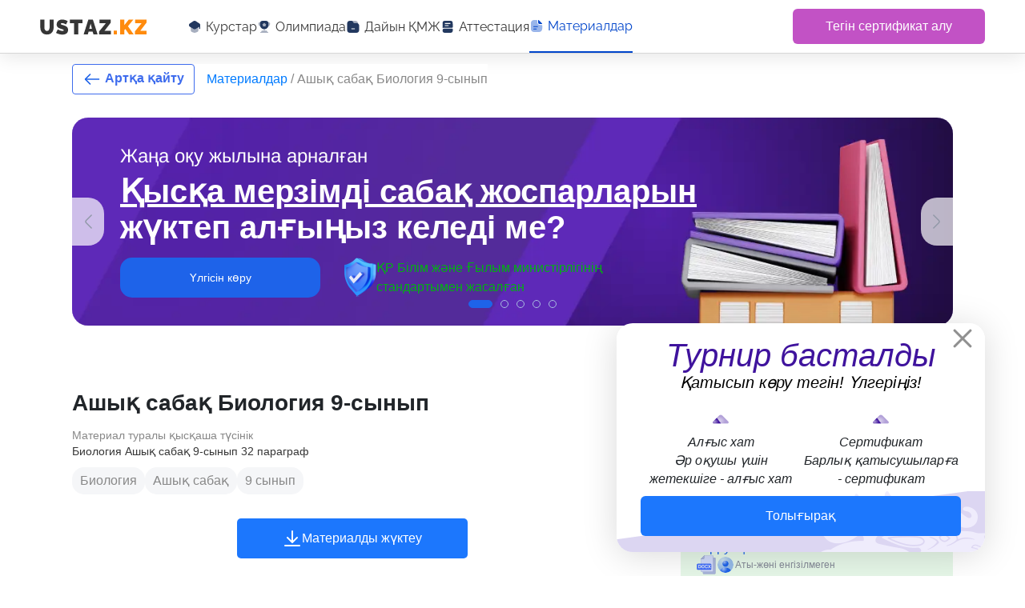

--- FILE ---
content_type: image/svg+xml
request_url: https://ustaz.kz/_nuxt/img/logo.69ce6d3.svg
body_size: 1424
content:
<svg width="134" height="20" viewBox="0 0 134 20" fill="none" xmlns="http://www.w3.org/2000/svg">
<path d="M8.646 19.156C7.17267 19.156 5.90733 18.9133 4.85 18.428C3.79267 17.9427 2.926 17.2753 2.25 16.426C1.59133 15.5767 1.106 14.606 0.794 13.514C0.482 12.4047 0.326 11.2433 0.326 10.03V0.539999H5.396V10.03C5.396 10.6367 5.45667 11.2173 5.578 11.772C5.69933 12.3267 5.89 12.8207 6.15 13.254C6.41 13.6873 6.73933 14.034 7.138 14.294C7.554 14.5367 8.05667 14.658 8.646 14.658C9.25267 14.658 9.764 14.5367 10.18 14.294C10.596 14.034 10.9253 13.6873 11.168 13.254C11.428 12.8033 11.6187 12.3007 11.74 11.746C11.8613 11.1913 11.922 10.6193 11.922 10.03V0.539999H16.992V10.03C16.992 11.3127 16.8187 12.5087 16.472 13.618C16.1427 14.7273 15.64 15.698 14.964 16.53C14.288 17.362 13.4213 18.012 12.364 18.48C11.324 18.9307 10.0847 19.156 8.646 19.156ZM32.3883 6.572C32.3883 6.572 32.2409 6.48533 31.9463 6.312C31.6516 6.13867 31.2616 5.948 30.7763 5.74C30.2909 5.51467 29.7623 5.31533 29.1903 5.142C28.6183 4.96867 28.0549 4.882 27.5003 4.882C27.0669 4.882 26.7116 4.95133 26.4343 5.09C26.1569 5.22867 26.0183 5.46267 26.0183 5.792C26.0183 6.104 26.1569 6.35533 26.4343 6.546C26.7116 6.73667 27.1016 6.91 27.6043 7.066C28.1243 7.222 28.7396 7.41267 29.4503 7.638C30.5943 7.98467 31.5823 8.38333 32.4143 8.834C33.2463 9.28467 33.8876 9.86533 34.3383 10.576C34.7889 11.2693 35.0143 12.1967 35.0143 13.358C35.0143 14.4673 34.8149 15.4033 34.4163 16.166C34.0176 16.9113 33.4803 17.5093 32.8043 17.96C32.1283 18.4107 31.3743 18.74 30.5423 18.948C29.7103 19.1387 28.8609 19.234 27.9943 19.234C27.1103 19.234 26.1829 19.1473 25.2123 18.974C24.2589 18.7833 23.3316 18.532 22.4303 18.22C21.5289 17.8907 20.7056 17.5093 19.9603 17.076L22.1443 12.63C22.1443 12.63 22.3176 12.734 22.6643 12.942C23.0109 13.15 23.4703 13.384 24.0423 13.644C24.6143 13.904 25.2469 14.138 25.9403 14.346C26.6509 14.554 27.3616 14.658 28.0723 14.658C28.6269 14.658 29.0083 14.5887 29.2163 14.45C29.4416 14.294 29.5543 14.0947 29.5543 13.852C29.5543 13.488 29.3636 13.2107 28.9823 13.02C28.6009 12.812 28.0983 12.6213 27.4743 12.448C26.8676 12.2573 26.1916 12.0407 25.4463 11.798C24.3716 11.434 23.4876 11.0267 22.7943 10.576C22.1009 10.108 21.5896 9.562 21.2603 8.938C20.9309 8.29667 20.7663 7.52533 20.7663 6.624C20.7663 5.25467 21.0869 4.11067 21.7283 3.192C22.3696 2.27333 23.2103 1.58 24.2503 1.112C25.3076 0.626666 26.4429 0.383999 27.6563 0.383999C28.5576 0.383999 29.4243 0.496666 30.2563 0.722C31.1056 0.929999 31.8943 1.19 32.6223 1.502C33.3676 1.814 34.0176 2.10867 34.5723 2.386L32.3883 6.572ZM52.9331 4.96H47.6291V19H42.5591V4.96H37.2291V0.539999H52.9331V4.96ZM60.3438 0.539999H66.0118L71.8878 19H66.7398L65.6218 15.386H60.7078L59.6158 19H54.4418L60.3438 0.539999ZM64.8158 12.006L63.1778 5.506L61.4618 12.006H64.8158ZM73.8375 15.23L82.2095 4.96H74.2275V0.539999H88.3195V4.31L80.4675 14.58H88.4755V19H73.8375V15.23Z" fill="#363636"/>
<path d="M91.9094 19V14.216H95.9134V19H91.9094ZM100.097 19V0.539999H105.167V7.56L110.783 0.539999H116.503L109.795 8.808L116.971 19H111.147L106.571 12.214L105.167 13.67V19H100.097ZM118.464 15.23L126.836 4.96H118.854V0.539999H132.946V4.31L125.094 14.58H133.102V19H118.464V15.23Z" fill="#FF8B0D"/>
</svg>


--- FILE ---
content_type: image/svg+xml
request_url: https://ustaz.kz/_nuxt/img/message-question-yellow.b128f5e.svg
body_size: 381
content:
<svg width="24" height="24" viewBox="0 0 24 24" fill="none" xmlns="http://www.w3.org/2000/svg">
<path opacity="0.4" d="M17 18.4299H13L8.54999 21.39C7.88999 21.83 7 21.3599 7 20.5599V18.4299C4 18.4299 2 16.4299 2 13.4299V7.42993C2 4.42993 4 2.42993 7 2.42993H17C20 2.42993 22 4.42993 22 7.42993V13.4299C22 16.4299 20 18.4299 17 18.4299Z" fill="#FF8B0D"/>
<path d="M11.9998 12.1099C11.5898 12.1099 11.2498 11.7699 11.2498 11.3599V11.1499C11.2498 9.9899 12.0998 9.41989 12.4198 9.19989C12.7898 8.94989 12.9098 8.7799 12.9098 8.5199C12.9098 8.0199 12.4998 7.60986 11.9998 7.60986C11.4998 7.60986 11.0898 8.0199 11.0898 8.5199C11.0898 8.9299 10.7498 9.2699 10.3398 9.2699C9.92984 9.2699 9.58984 8.9299 9.58984 8.5199C9.58984 7.1899 10.6698 6.10986 11.9998 6.10986C13.3298 6.10986 14.4098 7.1899 14.4098 8.5199C14.4098 9.6599 13.5698 10.2299 13.2598 10.4399C12.8698 10.6999 12.7498 10.8699 12.7498 11.1499V11.3599C12.7498 11.7799 12.4098 12.1099 11.9998 12.1099Z" fill="#FF8B0D"/>
<path d="M12 14.6001C11.58 14.6001 11.25 14.2601 11.25 13.8501C11.25 13.4401 11.59 13.1001 12 13.1001C12.41 13.1001 12.75 13.4401 12.75 13.8501C12.75 14.2601 12.42 14.6001 12 14.6001Z" fill="#FF8B0D"/>
</svg>


--- FILE ---
content_type: application/javascript; charset=UTF-8
request_url: https://ustaz.kz/_nuxt/d8f8ff2.js
body_size: 1577
content:
(window.webpackJsonp=window.webpackJsonp||[]).push([[91],{1052:function(t,n,c){var content=c(1191);content.__esModule&&(content=content.default),"string"==typeof content&&(content=[[t.i,content,""]]),content.locals&&(t.exports=content.locals);(0,c(20).default)("66da8249",content,!0,{sourceMap:!1})},1190:function(t,n,c){"use strict";c(1052)},1191:function(t,n,c){var o=c(19)((function(i){return i[1]}));o.push([t.i,".mobileNav[data-v-35d6cc33]{background:#fff;bottom:0;position:fixed;z-index:10}.sany[data-v-35d6cc33]{background:red;border-radius:50%;color:#fff;font-size:14px;font-weight:400;padding:0 5px;position:absolute;right:-8px;top:-7px}.san[data-v-35d6cc33]{position:relative}.navs[data-v-35d6cc33]{display:grid;grid-template-columns:1fr 1fr 1fr 1fr;width:100%;grid-gap:1px;background:#e2e8f4;gap:1px}.nav-item[data-v-35d6cc33]{background:#fff;border-radius:0;display:flex;flex-direction:column;font-size:12px;height:70px;line-height:17.09px;margin-top:2px}@media (min-width:768px){.mobileNav[data-v-35d6cc33]{display:none}}.popupmenu[data-v-35d6cc33]{align-items:center;background:rgba(0,0,0,.6);display:flex;flex-direction:column;height:100%;justify-content:center;left:0;position:fixed;top:0;width:100%;z-index:20}.popupmenu .popup[data-v-35d6cc33]{background:#fff;border-radius:10px;box-shadow:0 10px 30px 0 rgba(0,0,0,.149);overflow:hidden;position:relative;width:90%}.popupmenu .popup .head[data-v-35d6cc33]{background:#f5f6f8;background:var(--Background,#f5f6f8);box-shadow:0 5px 10px 0 rgba(0,0,0,.102);padding:15px 20px}.popupmenu .popup .head .logo[data-v-35d6cc33]{width:135px}.popupmenu .popup .head .close[data-v-35d6cc33]{position:absolute;right:15px;top:15px;width:24px}.popupmenu .popup .menu[data-v-35d6cc33]{margin:25px 30px 35px}.popupmenu .popup .menu a[data-v-35d6cc33]{color:#363636;font-family:Raleway;font-size:20px}.popupmenu .popup .menu a img[data-v-35d6cc33]{margin-right:5px;width:24px}.popupmenu .popup .menu .solid[data-v-35d6cc33]{background:#d9d9d9;height:1px;margin:20px 0;width:100%}",""]),o.locals={},t.exports=o},1332:function(t,n,c){"use strict";c.r(n);var o=[function(){var t=this._self._c;return t("a",{staticClass:"btn nav-item aj-c fd-c",attrs:{href:"https://ust.kz/assistant"}},[t("img",{attrs:{src:c(407),alt:""}}),this._v("\n            ЖИ көмекші\n        ")])},function(){var t=this._self._c;return t("a",{staticClass:"btn nav-item aj-c fd-c",attrs:{href:"https://ust.kz/qmg"}},[t("img",{attrs:{src:c(396),alt:""}}),this._v("\n            Дайын ҚМЖ\n        ")])},function(){var t=this,n=t._self._c;return n("div",{staticClass:"menu"},[n("a",{staticClass:"li d-f a-c",attrs:{href:"https://ust.kz/kurs"}},[n("img",{attrs:{src:c(192),alt:""}}),t._v("\n                    Курстар\n                ")]),t._v(" "),n("div",{staticClass:"solid"}),t._v(" "),n("a",{staticClass:"li d-f a-c",attrs:{href:"https://ust.kz/olimpiada"}},[n("img",{attrs:{src:c(193),alt:""}}),t._v("\n                    Олимпиада\n                ")]),t._v(" "),n("div",{staticClass:"solid"}),t._v(" "),n("a",{staticClass:"li d-f a-c",attrs:{href:"https://ust.kz/qmg"}},[n("img",{attrs:{src:c(194),alt:""}}),t._v("\n                    Дайын ҚМЖ\n                ")]),t._v(" "),n("div",{staticClass:"solid"}),t._v(" "),n("a",{staticClass:"li d-f a-c",attrs:{href:"https://ust.kz/attestation"}},[n("img",{attrs:{src:c(395),alt:""}}),t._v("\n                    Аттестация\n                ")]),t._v(" "),n("div",{staticClass:"solid"}),t._v(" "),n("a",{staticClass:"li active d-f a-c",attrs:{href:"#"}},[n("img",{attrs:{src:c(195),alt:""}}),t._v("\n                    Материалдар\n                ")])])}],e=new(c(8).default),d={data:function(){return{habarlama:{},count:0,count_status:!1,counts:0,menuPopup:!1}},created:function(){var t=this;e.$on("update-count",(function(n){t.count=n,t.count_status=!0}))},beforeDestroy:function(){e.$off("update-count")},methods:{menu:function(){this.menuPopup=!this.menuPopup},exitpopup:function(){this.menuPopup=!1}},mounted:function(){}},r=(c(1190),c(13)),component=Object(r.a)(d,(function(){var t=this,n=t._self._c;return n("div",{staticClass:"mobileNav d-f j-c w-100"},[n("div",{staticClass:"navs"},[n("button",{staticClass:"btn nav-item aj-c fd-c",on:{click:function(n){return t.menu()}}},[n("img",{attrs:{src:c(408),alt:""}}),t._v("\n            Меню\n        ")]),t._v(" "),t._m(0),t._v(" "),n("a",{staticClass:"btn nav-item aj-c fd-c",attrs:{href:"https://ust.kz/habarlama"}},[n("div",{staticClass:"san"},[t.count>0?n("div",{staticClass:"sany"},[t._v(t._s(t.count>0?t.count:t.counts))]):t._e(),t._v(" "),t.counts>0&&0==t.count_status?n("div",{staticClass:"sany"},[t._v(t._s(t.counts))]):t._e(),t._v(" "),n("img",{attrs:{src:c(409),alt:""}})]),t._v("\n            Хабарлама\n        ")]),t._v(" "),t._m(1)]),t._v(" "),t.menuPopup?n("div",{staticClass:"popupmenu"},[n("div",{staticClass:"popup"},[n("div",{staticClass:"head"},[n("img",{staticClass:"logo",attrs:{src:c(397),alt:""}}),t._v(" "),n("img",{staticClass:"close",attrs:{src:c(417),alt:""},on:{click:function(n){return t.exitpopup()}}})]),t._v(" "),t._m(2)])]):t._e()])}),o,!1,null,"35d6cc33",null);n.default=component.exports}}]);

--- FILE ---
content_type: image/svg+xml
request_url: https://ustaz.kz/_nuxt/img/user-material.59402a5.svg
body_size: 571
content:
<svg width="20" height="20" viewBox="0 0 20 20" fill="none" xmlns="http://www.w3.org/2000/svg">
<g opacity="0.4">
<path d="M10 20C15.5228 20 20 15.5228 20 10C20 4.47715 15.5228 0 10 0C4.47715 0 0 4.47715 0 10C0 15.5228 4.47715 20 10 20Z" fill="#1E63E9"/>
<path d="M10 20C15.5228 20 20 15.5228 20 10C20 4.47715 15.5228 0 10 0C4.47715 0 0 4.47715 0 10C0 15.5228 4.47715 20 10 20Z" fill="url(#paint0_radial_62_41425)" fill-opacity="0.6"/>
</g>
<path d="M10 4.92969C7.93 4.92969 6.25 6.60969 6.25 8.67969C6.25 10.7097 7.84 12.3597 9.95 12.4197C9.98 12.4197 10.02 12.4197 10.04 12.4197C10.06 12.4197 10.09 12.4197 10.11 12.4197C10.12 12.4197 10.13 12.4197 10.13 12.4197C12.15 12.3497 13.74 10.7097 13.75 8.67969C13.75 6.60969 12.07 4.92969 10 4.92969Z" fill="#1E63E9"/>
<path d="M10 4.92969C7.93 4.92969 6.25 6.60969 6.25 8.67969C6.25 10.7097 7.84 12.3597 9.95 12.4197C9.98 12.4197 10.02 12.4197 10.04 12.4197C10.06 12.4197 10.09 12.4197 10.11 12.4197C10.12 12.4197 10.13 12.4197 10.13 12.4197C12.15 12.3497 13.74 10.7097 13.75 8.67969C13.75 6.60969 12.07 4.92969 10 4.92969Z" fill="url(#paint1_radial_62_41425)" fill-opacity="0.6"/>
<path d="M16.7788 17.3495C14.9988 18.9895 12.6188 19.9995 9.99875 19.9995C7.37875 19.9995 4.99875 18.9895 3.21875 17.3495C3.45875 16.4395 4.10875 15.6095 5.05875 14.9695C7.78875 13.1495 12.2288 13.1495 14.9388 14.9695C15.8988 15.6095 16.5388 16.4395 16.7788 17.3495Z" fill="#1E63E9"/>
<path d="M16.7788 17.3495C14.9988 18.9895 12.6188 19.9995 9.99875 19.9995C7.37875 19.9995 4.99875 18.9895 3.21875 17.3495C3.45875 16.4395 4.10875 15.6095 5.05875 14.9695C7.78875 13.1495 12.2288 13.1495 14.9388 14.9695C15.8988 15.6095 16.5388 16.4395 16.7788 17.3495Z" fill="url(#paint2_radial_62_41425)" fill-opacity="0.6"/>
<defs>
<radialGradient id="paint0_radial_62_41425" cx="0" cy="0" r="1" gradientUnits="userSpaceOnUse" gradientTransform="translate(6.39344 3.93443) rotate(55.9679) scale(15.2318)">
<stop stop-color="white"/>
<stop offset="0.697917" stop-color="white" stop-opacity="0"/>
<stop offset="1" stop-color="white" stop-opacity="0"/>
</radialGradient>
<radialGradient id="paint1_radial_62_41425" cx="0" cy="0" r="1" gradientUnits="userSpaceOnUse" gradientTransform="translate(8.64754 6.40313) rotate(55.9324) scale(5.70669 5.70953)">
<stop stop-color="white"/>
<stop offset="0.697917" stop-color="white" stop-opacity="0"/>
<stop offset="1" stop-color="white" stop-opacity="0"/>
</radialGradient>
<radialGradient id="paint2_radial_62_41425" cx="0" cy="0" r="1" gradientUnits="userSpaceOnUse" gradientTransform="translate(7.55351 14.8625) rotate(34.9282) scale(7.0495 7.13484)">
<stop stop-color="white"/>
<stop offset="0.697917" stop-color="white" stop-opacity="0"/>
<stop offset="1" stop-color="white" stop-opacity="0"/>
</radialGradient>
</defs>
</svg>


--- FILE ---
content_type: application/javascript; charset=UTF-8
request_url: https://ustaz.kz/_nuxt/7da1bea.js
body_size: 7393
content:
(window.webpackJsonp=window.webpackJsonp||[]).push([[161,54,60,61,72,87],{1354:function(t,e,n){"use strict";n.r(e);var r=n(26),o=(n(66),n(5),n(71),n(1130)),d=n(959),l=n(1034),c=n(868),f=n(1033),h=n(867),x=n(869),m=n(870),v=n(871),k={components:{others_slug:d.default,material_slug:o.default,header_kroshki:l.default,atest_reklama_banner2:c.default,banner_uzdik_material:f.default,banner_uzdik_material_right:h.default,material_reklama12:x.default,material_reklama13:m.default,full_banner:v.default},head:function(){return{title:this.headTitle,meta:[{hid:"description",name:"description",content:this.headDescription}],link:[{rel:"canonical",href:this.$store.state.appUrl+this.$route.path}]}},asyncData:function(t){return Object(r.a)(regeneratorRuntime.mark((function e(){var n,r,o,d;return regeneratorRuntime.wrap((function(e){for(;;)switch(e.prev=e.next){case 0:return n=t.$axios,r=t.params,o=t.error,t.store,"html"!=(d=r.title.split("."))[1]&&o({statusCode:404}),e.next=5,n.$get("/word/"+d[0]).then((function(t){if(404!=t.status){return"ppt"==t.material.raw||"pptx"==t.material.raw?"powerpoint":"word",{res:t,headTitle:t.material.title,headDescription:t.material.description}}o({statusCode:404})})).catch((function(t){o({statusCode:404})}));case 5:return e.abrupt("return",e.sent);case 6:case"end":return e.stop()}}),e)})))()},data:function(){return{uzdik_materials:[],uzdik_materials_right:[],reklama_rand:0}},methods:{getUzdik:function(){var t=this;this.$axios.$get("/uzdik",{}).then((function(e){t.uzdik_materials=e.UzdikMaterial})).catch((function(t){console.log(t)}))},getUzdik_right:function(){var t=this;this.$axios.$get("/uzdik_right",{}).then((function(e){t.uzdik_materials_right=e.UzdikMaterial})).catch((function(t){console.log(t)}))}},mounted:function(){this.getUzdik(),this.getUzdik_right()}},_=n(13),component=Object(_.a)(k,(function(){var t=this,e=t._self._c;return e("div",[e("full_banner",{staticStyle:{"margin-top":"80px"}}),t._v(" "),e("div",{staticClass:"main-wrap"},[e("div",{staticClass:"left"},[e("material_slug",{attrs:{res:t.res}})],1),t._v(" "),e("div",{staticClass:"right"},[e("banner_uzdik_material_right",{attrs:{materialUzdik:t.uzdik_materials_right}}),t._v(" "),e("others_slug")],1)])],1)}),[],!1,null,"8cb5ccb6",null);e.default=component.exports},712:function(t,e,n){var content=n(728);content.__esModule&&(content=content.default),"string"==typeof content&&(content=[[t.i,content,""]]),content.locals&&(t.exports=content.locals);(0,n(20).default)("dfb8ccbc",content,!0,{sourceMap:!1})},727:function(t,e,n){"use strict";n(712)},728:function(t,e,n){var r=n(19),o=n(52),d=n(321),l=r((function(i){return i[1]})),c=o(d);l.push([t.i,".banner[data-v-c448203a]{background:url("+c+");background-position:bottom;background-size:cover;border-radius:20px;color:#172856;line-height:normal;margin:0 10px;max-width:320px;padding:20px 15px 25px;width:100%}@media (max-width:500px){.banner[data-v-c448203a]{margin:0 0 50px;max-width:100%}}.banner .matin[data-v-c448203a]{margin-bottom:15px}.banner .matin .head[data-v-c448203a]{font-family:Arimo;font-size:20px;font-style:italic;font-weight:600;margin-bottom:5px;text-align:left}.banner .matin .head span[data-v-c448203a]{color:#5818e0}.banner .matin .body[data-v-c448203a]{font-family:Atyp Text;font-size:14px;font-style:italic;font-weight:400;text-align:left}.banner .uaqyt[data-v-c448203a]{display:flex;gap:4px;margin-bottom:10px}.banner .uaqyt .time-block[data-v-c448203a]{background:#3f139d;border-radius:20px;box-shadow:inset -8px -8px 16px 0 #170245,4px 8px 15px 0 rgba(6,28,73,.4);color:#fff;display:flex;flex-direction:column;font-family:Atyp Text;font-size:12px;font-weight:300;height:55px;padding:10px;text-align:center;width:70px}.banner .uaqyt .time-block span[data-v-c448203a]{font-size:18px;font-weight:700;line-height:18px}.banner .text[data-v-c448203a]{font-family:Arimo;font-size:16px;font-style:italic;font-weight:600;margin-bottom:20px;margin-top:20px;text-align:center}.banner a.btn[data-v-c448203a]{margin:0 5px;width:100%}.banner a.btn .cst_size_btn[data-v-c448203a]{height:50px}",""]),l.locals={},t.exports=l},735:function(t,e,n){"use strict";n.r(e);var r=n(26),o=(n(39),n(66),{components:{bigBtn:n(49).default},data:function(){return{cT:{currentTime:0,days:"...",hours:"...",minuts:"...",seconds:"..."},month:"...",timer:null}},methods:{firstGetData:function(){var t=this;return Object(r.a)(regeneratorRuntime.mark((function e(){return regeneratorRuntime.wrap((function(e){for(;;)switch(e.prev=e.next){case 0:return e.next=2,t.$axios.$get("olimpiada/timer").then((function(e){var s=e.time;t.cT.currentTime=s,t.cT.days=Math.floor(s/86400),t.cT.hours=Math.floor(s%86400/3600),t.cT.minuts=Math.floor(s%3600/60),t.cT.seconds=Math.floor(s%60),t.month=e.month,t.startTimer()}));case 2:case"end":return e.stop()}}),e)})))()},startTimer:function(){var t=this;this.timer=setInterval((function(){t.cT.currentTime--;var s=t.cT.currentTime;t.cT.days=Math.floor(s/86400),t.cT.hours=Math.floor(s%86400/3600),t.cT.minuts=Math.floor(s%3600/60),t.cT.seconds=Math.floor(s%60),s<1&&t.stopTimer()}),1e3)},stopTimer:function(){clearTimeout(this.timer)}},mounted:function(){this.firstGetData()}}),d=(n(727),n(13)),component=Object(d.a)(o,(function(){var t=this,e=t._self._c;return e("div",{staticClass:"banner"},[t._m(0),t._v(" "),e("div",{staticClass:"uaqyt"},[e("div",{staticClass:"time-block"},[e("span",[t._v(t._s(t.cT.days))]),t._v("Күн\n        ")]),t._v(" "),e("div",{staticClass:"time-block"},[e("span",[t._v(t._s(t.cT.hours))]),t._v("Сағат\n        ")]),t._v(" "),e("div",{staticClass:"time-block"},[e("span",[t._v(t._s(t.cT.minuts))]),t._v("Минут\n        ")]),t._v(" "),e("div",{staticClass:"time-block"},[e("span",[t._v(t._s(t.cT.seconds))]),t._v("Секунд\n        ")])]),t._v(" "),e("div",{staticClass:"text"},[t._v("Турнирдің бітуіне қалды")]),t._v(" "),e("a",{staticClass:"btn",attrs:{href:"https://ust.kz/turnir"}},[e("bigBtn",{staticClass:"cst_size_btn",attrs:{text:"Толығырақ",square:"1"}})],1)])}),[function(){var t=this,e=t._self._c;return e("div",{staticClass:"matin"},[e("div",{staticClass:"head"},[t._v("\n            Мұғалімдер мен Тәрбиешілерге арналған \n            "),e("span",[t._v("Турнирге қатысып үлгеріңіз")])]),t._v(" "),e("div",{staticClass:"body"},[t._v("\n            Бірінші қатысып көріңіз. \n            Егер орын алып жатсаңыз, дипломды алуға болады. \n            Қатысып, тест тапсыру тегін\n        ")])])}],!1,null,"c448203a",null);e.default=component.exports},742:function(t,e,n){var content=n(795);content.__esModule&&(content=content.default),"string"==typeof content&&(content=[[t.i,content,""]]),content.locals&&(t.exports=content.locals);(0,n(20).default)("c347602c",content,!0,{sourceMap:!1})},743:function(t,e,n){var content=n(797);content.__esModule&&(content=content.default),"string"==typeof content&&(content=[[t.i,content,""]]),content.locals&&(t.exports=content.locals);(0,n(20).default)("0d2cb316",content,!0,{sourceMap:!1})},744:function(t,e,n){var content=n(799);content.__esModule&&(content=content.default),"string"==typeof content&&(content=[[t.i,content,""]]),content.locals&&(t.exports=content.locals);(0,n(20).default)("66b27a48",content,!0,{sourceMap:!1})},745:function(t,e,n){var content=n(801);content.__esModule&&(content=content.default),"string"==typeof content&&(content=[[t.i,content,""]]),content.locals&&(t.exports=content.locals);(0,n(20).default)("63b7b626",content,!0,{sourceMap:!1})},746:function(t,e,n){var content=n(803);content.__esModule&&(content=content.default),"string"==typeof content&&(content=[[t.i,content,""]]),content.locals&&(t.exports=content.locals);(0,n(20).default)("54d53cbd",content,!0,{sourceMap:!1})},779:function(t,e,n){var content=n(928);content.__esModule&&(content=content.default),"string"==typeof content&&(content=[[t.i,content,""]]),content.locals&&(t.exports=content.locals);(0,n(20).default)("1d028228",content,!0,{sourceMap:!1})},794:function(t,e,n){"use strict";n(742)},795:function(t,e,n){var r=n(19)((function(i){return i[1]}));r.push([t.i,".top-materials[data-v-3e470fc1]{align-items:center;display:flex;gap:20px;margin-bottom:20px;position:relative}.top-materials .head[data-v-3e470fc1]{font-size:22px;font-weight:500;line-height:28px;margin-bottom:25px;text-align:center}.top-materials .materials-container[data-v-3e470fc1]{overflow:hidden;width:100%}.top-materials .materials[data-v-3e470fc1]{align-items:center;display:flex;flex-wrap:wrap;gap:10px;justify-content:center}.top-materials .materials .doc[data-v-3e470fc1]{background:#e6f7e8;cursor:pointer;display:flex;flex-direction:column;flex-shrink:0;gap:10px;line-height:normal;min-height:130px;padding:20px;width:100%!important}.top-materials .materials .doc:hover .doc-title[data-v-3e470fc1]{-webkit-text-decoration:underline;text-decoration:underline}.top-materials .materials .doc .doc-title[data-v-3e470fc1]{color:#1e63e9;font-size:16px;font-weight:500}.top-materials .materials .doc .doc-block2[data-v-3e470fc1]{align-items:center;display:flex;gap:10px}.top-materials .materials .doc .doc-block2 .doc-raw[data-v-3e470fc1]{height:24px;width:24px}.top-materials .materials .doc .doc-block2 .doc-sell[data-v-3e470fc1]{color:#03b113;display:flex;font-size:16px;font-weight:700;gap:5px}.top-materials .materials .doc .doc-block2 .doc-sell img[data-v-3e470fc1]{height:20px;width:20px}.top-materials .materials .doc .doc-avtor[data-v-3e470fc1]{align-items:center;display:flex;gap:2px}.top-materials .materials .doc .doc-avtor .avatar[data-v-3e470fc1]{border-radius:50%;height:20px;margin:0 2px;width:20px}.top-materials .materials .doc .doc-avtor .avtor-fio[data-v-3e470fc1]{color:#858a97;font-size:12px}.top-materials .materials .doc .doc-block4[data-v-3e470fc1]{display:flex;gap:10px}.top-materials .materials .doc .doc-block4 .doc-dvd[data-v-3e470fc1]{color:#858a97;display:flex;font-size:12px;gap:5px}.top-materials .materials .doc .doc-block4 .doc-dvd img[data-v-3e470fc1]{height:16px;width:16px}",""]),r.locals={},t.exports=r},796:function(t,e,n){"use strict";n(743)},797:function(t,e,n){var r=n(19),o=n(52),d=n(329),l=n(330),c=r((function(i){return i[1]})),f=o(d),h=o(l);c.push([t.i,".block[data-v-7061f84c]{display:block;width:100%}.block1[data-v-7061f84c]{align-items:center;background:url("+f+") 50% 50%/cover #f8f8f8;border-radius:20px;color:#363636;display:flex;gap:30px;justify-content:space-between;min-height:250px;overflow:hidden}.block1 .left[data-v-7061f84c]{padding:20px 0 20px 40px}.block1 .mobile[data-v-7061f84c]{display:none!important}.block1 .head[data-v-7061f84c]{color:#172856;font-family:Arimo;font-size:36px;font-style:italic;font-weight:600;line-height:38px;margin-bottom:10px}.block1 .head span[data-v-7061f84c]{color:#03b113}.block1 .wrap[data-v-7061f84c]{-webkit-backdrop-filter:blur(15px);backdrop-filter:blur(15px);background:linear-gradient(180deg,hsla(0,0%,100%,.27),hsla(0,0%,100%,.21));border-radius:20px;box-shadow:0 4px 4px rgba(0,0,0,.1);gap:20px;gap:15px;height:52px;margin-bottom:10px;padding:10px 15px;width:629px}.block1 .cst_size[data-v-7061f84c],.block1 .wrap[data-v-7061f84c]{align-items:center;display:flex;flex-direction:row}.block1 .cst_size[data-v-7061f84c]{background:#03b113;border-radius:5px;color:#fff;gap:10px;height:49px;justify-content:center;padding:13px 26px;width:171px}.block1 .right[data-v-7061f84c]{align-items:center;background:linear-gradient(108.98deg,rgba(80,32,216,.63) 37.21%,rgba(96,48,231,.9) 79.37%);display:flex;flex-direction:column;height:100%;justify-content:center;max-width:500px;min-height:250px;padding:30px;width:100%}.block1 .right .like[data-v-7061f84c]{height:54px;margin-bottom:15px;width:54px}.block1 .right .matin[data-v-7061f84c]{color:#fff;font-family:Raleway;font-size:20px;font-style:italic;font-weight:500;line-height:normal;text-align:center;-webkit-text-decoration-skip-ink:none;text-decoration-skip-ink:none;text-underline-position:from-font}.block1 .right .matin span[data-v-7061f84c]{font-weight:700}@media (max-width:1299px){.block1 .right[data-v-7061f84c]{min-height:275px}}@media (max-width:999px){.block1 .right[data-v-7061f84c]{min-height:290px}}@media (max-width:767px){.block1 .right[data-v-7061f84c]{display:none}}.block1 .desc[data-v-7061f84c]{font-family:Arimo;font-size:16px;font-style:italic;font-weight:400;line-height:16.1px;max-width:560px;text-align:left}@media (max-width:999px){.block1[data-v-7061f84c]{margin:0 10px}.block1 .left[data-v-7061f84c]{padding:20px}.block1 .head[data-v-7061f84c]{font-size:30px;line-height:32px}.block1 .wrap[data-v-7061f84c]{gap:15px;height:auto;max-width:460px;padding:10px 15px}.block1 .cst_size[data-v-7061f84c]{margin-top:10px}}@media (max-width:767px){.block1[data-v-7061f84c]{align-items:start;background:url("+h+") 50% 50%/cover #f8f8f8;flex-direction:column;gap:0;justify-content:none;max-height:none;padding-bottom:70px}.block1 .mobile[data-v-7061f84c]{display:flex!important}.block1 .head[data-v-7061f84c]{font-size:35px;line-height:31px;max-width:none;width:100%}.block1 .head br[data-v-7061f84c]{display:none}.block1 .wrap[data-v-7061f84c]{gap:15px;height:auto;max-width:none;padding:10px 15px;width:100%}.block1 .cst_size[data-v-7061f84c],.block1 a[data-v-7061f84c]{width:100%}}@media (max-width:575px){.block1[data-v-7061f84c]{margin:0 10px}}@media (max-width:500px){.block1 .head[data-v-7061f84c]{font-size:22px;line-height:26px}.block1 .wrap[data-v-7061f84c]{padding:10px;width:100%}}",""]),c.locals={},t.exports=c},798:function(t,e,n){"use strict";n(744)},799:function(t,e,n){var r=n(19),o=n(52),d=n(341),l=r((function(i){return i[1]})),c=o(d);l.push([t.i,".block[data-v-a10b3024]{color:#172856;display:block;width:100%}.banner[data-v-a10b3024]{background:url("+c+") 90% 20px/183px #f8f8f8 no-repeat;border-radius:20px;overflow:hidden}@media (max-width:999px){.banner[data-v-a10b3024]{margin:10px}}.banner .header[data-v-a10b3024]{padding:30px 260px 23px 40px}.banner .desc[data-v-a10b3024]{font-size:20px;line-height:28.2px}.banner .h[data-v-a10b3024]{font-size:30px;font-weight:600;line-height:43.17px;text-transform:uppercase}.banner .foot[data-v-a10b3024]{background:#e9e9e9;gap:65px;padding:20px 40px 30px}.banner .cstBtn[data-v-a10b3024]{height:50px;width:250px}.banner .guard[data-v-a10b3024]{color:#03b113;font-size:16px;gap:15px}@media (max-width:1199px){.banner .foot[data-v-a10b3024]{gap:40px}.banner .desc[data-v-a10b3024]{font-size:18px;line-height:26.2px}.banner .h[data-v-a10b3024]{font-size:26px;line-height:38.17px}}@media (max-width:700px){.banner .header[data-v-a10b3024]{padding:30px 30px 130px}.banner[data-v-a10b3024]{background-position:90% 136px}.banner .foot[data-v-a10b3024]{background:#e9e9e9;flex-direction:column;gap:30px;padding:20px 30px 30px}.banner .cstBtn[data-v-a10b3024]{height:50px;width:100%}}@media (max-width:767px){.banner[data-v-a10b3024]{background-position:90% 68px}.banner .foot[data-v-a10b3024]{gap:20px}.banner .header[data-v-a10b3024]{padding:30px 30px 52px}}@media (max-width:500px){.banner .desc[data-v-a10b3024]{font-size:16px;line-height:23.2px}.banner .h[data-v-a10b3024]{font-size:22px;line-height:33.17px}.banner[data-v-a10b3024]{background-position:90% 100px;background-size:143px}.banner .header[data-v-a10b3024]{padding:30px 30px 76px}.banner .guard[data-v-a10b3024]{font-size:14px}}@media (max-width:445px){.banner[data-v-a10b3024]{background-size:113px}.banner .header[data-v-a10b3024]{padding:30px 20px 70px}.banner .desc[data-v-a10b3024]{font-size:14px;line-height:20.2px}.banner .h[data-v-a10b3024]{font-size:18px;line-height:27.17px}.banner .foot[data-v-a10b3024]{padding:20px}.banner .guard[data-v-a10b3024]{font-size:12px}}",""]),l.locals={},t.exports=l},800:function(t,e,n){"use strict";n(745)},801:function(t,e,n){var r=n(19),o=n(52),d=n(325),l=n(326),c=r((function(i){return i[1]})),f=o(d),h=o(l);c.push([t.i,".block[data-v-c780168e]{display:block;width:100%}.reklama[data-v-c780168e]{background:url("+f+');background-position:50% 50%;background-size:cover;border-radius:20px;display:block;padding:30px 40px 36px}@media (max-width:999px){.reklama[data-v-c780168e]{margin:10px}}.reklama .wrap[data-v-c780168e]{display:grid;grid-template-columns:1fr auto;grid-gap:20px;width:100%}.reklama .left[data-v-c780168e]{color:#fff}.reklama .left .h[data-v-c780168e]{font-size:33px;font-weight:800;line-height:39px}.reklama .left .h span[data-v-c780168e]{color:#ffaf35}.reklama .left .desc[data-v-c780168e]{font-size:18px;font-weight:400;line-height:21px;margin-top:5px}.reklama .right[data-v-c780168e]{padding:10px 24px;width:276px}.reklama .right .timer[data-v-c780168e]{display:grid;grid-template-columns:1fr 1fr 1fr 1fr;grid-gap:10px}.reklama .right .time[data-v-c780168e]{align-items:center;display:flex;flex-direction:column}.reklama .right .time .block[data-v-c780168e]{background:#ffaf35;border-radius:6px;box-shadow:0 11px 19px -7px #fff;color:#0a2342;font-family:"Gilroy";font-size:20px;font-weight:600;height:40px;line-height:25px;width:50px}.reklama .right .time .info[data-v-c780168e]{color:#ffaf35;font-family:"Gilroy-Regular";font-size:12px;line-height:14px;margin-top:10px;text-transform:uppercase}.reklama .right .desc[data-v-c780168e]{color:#ffaf36;font-size:16px;font-weight:400;line-height:19px;margin-top:10px;text-align:center}.reklama .cstbtn[data-v-c780168e]{height:50px;width:250px}@media (max-width:1299px){.reklama .left .h[data-v-c780168e]{font-size:23px;line-height:28px}.reklama .left .desc[data-v-c780168e]{font-size:15px;font-weight:400;line-height:18px;margin-top:5px}}@media (max-width:700px){.reklama .wrap[data-v-c780168e]{grid-template-columns:1fr}.reklama .right[data-v-c780168e]{margin:0 auto}.reklama .left[data-v-c780168e]{text-align:center}.reklama .cstbtn[data-v-c780168e]{margin:0 auto}.reklama .left[data-v-c780168e]{text-align:left}}@media (max-width:767px){.reklama .left .desc[data-v-c780168e]{font-size:18px;font-weight:400;line-height:21px;margin-top:10px}.reklama[data-v-c780168e]{background:url('+h+");background-position:50% 87%;background-size:cover;padding:30px 20px}.reklama .cstbtn[data-v-c780168e]{margin:39px auto 0}}@media (max-width:500px){.reklama .cstbtn[data-v-c780168e]{width:100%}}",""]),c.locals={},t.exports=c},802:function(t,e,n){"use strict";n(746)},803:function(t,e,n){var r=n(19)((function(i){return i[1]}));r.push([t.i,".slider[data-v-43154be0]{border-radius:20px;height:260px;margin:10px auto auto;max-width:1240px;overflow:hidden;position:relative;-moz-user-select:none;-webkit-user-select:none;user-select:none;width:100%}@media (max-width:1299px){.slider[data-v-43154be0]{max-width:1100px}}@media (max-width:1149px){.slider[data-v-43154be0]{max-width:980px;width:calc(100% - 20px)}}@media (max-width:999px){.slider[data-v-43154be0]{max-width:880px}}@media (max-width:767px){.slider[data-v-43154be0]{height:450px}}@media (max-width:500px){.slider[data-v-43154be0]{max-width:100%}}.slider-track[data-v-43154be0]{display:flex;height:100%;transition:transform .5s ease-in-out}.slide[data-v-43154be0]{background-color:#5e29b9;color:#333;font-weight:700;height:100%;min-width:100%}.slide[data-v-43154be0],.slider-button[data-v-43154be0]{align-items:center;display:flex;font-size:2rem;justify-content:center}.slider-button[data-v-43154be0]{background:hsla(0,0%,100%,.698);border-radius:0 20px 20px 0;height:60px;position:absolute;top:50%;transform:translateY(-50%);transition:background .2s;-webkit-user-select:none;-moz-user-select:none;user-select:none;width:40px;z-index:1}.slider .slider-button img[data-v-43154be0]{transition:.2s}.slider.dark .slider-button img[data-v-43154be0]{filter:contrast(40%)}.slider-button[data-v-43154be0]:hover{background:#f0f0f0}.slider.dark .slider-button:hover img[data-v-43154be0]{filter:contrast(100%)}.slider-button.left[data-v-43154be0]{left:0}.slider-button.right[data-v-43154be0]{right:0;transform:translateY(-50%) scaleX(-1)}.slider-indicators[data-v-43154be0]{bottom:15px;position:absolute;text-align:center;width:100%}.dot[data-v-43154be0]{border:1px solid #aabde1;border-radius:8px;cursor:pointer;display:inline-block;height:10px;margin:0 5px;transition:.3s;width:10px}.dot.active[data-v-43154be0]{background-color:#1e63e9;border:1px solid #1e63e9;width:30px}@media (max-width:767px){.slider-button[data-v-43154be0]{border-radius:0 10px 10px 0;height:45px;width:30px}}",""]),r.locals={},t.exports=r},867:function(t,e,n){"use strict";n.r(e);var r=n(38),o=(n(14),{props:["materialUzdik"],components:{},computed:{extendedDocs:function(){return Object(r.a)(this.materialUzdik)}},data:function(){return{}},mounted:function(){},methods:{wordType:function(t){switch(t){case"ppt":case"pptx":return"powerpoint";default:return"word"}},getExternalLink:function(t,e,n){return"".concat("https://ust.kz","/").concat(this.wordType(t),"/").concat(e,"-").concat(n,".html")},getLink:function(){return this.wordType(this.material.raw)+"/"+this.material.lat_title+"-"+this.material.id+".html"}}}),d=(n(794),n(13)),component=Object(d.a)(o,(function(){var t=this,e=t._self._c;return e("div",{staticClass:"top-materials"},[e("div",{staticClass:"list"},[e("div",{staticClass:"head"},[t._v("Осы аптаның ең үздік материалдары")]),t._v(" "),e("div",{staticClass:"materials-container"},[e("div",{staticClass:"materials"},t._l(t.extendedDocs,(function(r,o){return e("a",{key:o,staticClass:"doc",attrs:{href:t.getExternalLink(r.raw,r.lat_title,r.doc_id),target:"_blank",rel:"noopener noreferrer"}},[e("div",{staticClass:"doc-title"},[t._v(t._s(r.title))]),t._v(" "),e("div",{staticClass:"doc-block2"},[e("div",{staticClass:"doc-raw"},[r.raw?e("img",{attrs:{src:n(771)("./"+r.raw.toLowerCase()+".svg"),alt:""}}):t._e()]),t._v(" "),e("div",{staticClass:"doc-avtor"},[r.user.img1?e("img",{staticClass:"avatar",attrs:{src:t.$store.state.apiUrl+"/storage/files/images/avatars/"+r.user.img1,alt:""}}):e("img",{staticClass:"avatar",attrs:{src:n(322),alt:""}}),t._v(" "),e("div",{staticClass:"avtor-fio"},[t._v(t._s(r.user.fio?r.user.fio:"Аты-жөні енгізілмеген"))])])])])})),0)])])])}),[],!1,null,"3e470fc1",null);e.default=component.exports},868:function(t,e,n){"use strict";n.r(e);var r=[function(){var t=this,e=t._self._c;return e("a",{staticClass:"block",attrs:{href:"https://ust.kz/attestation"}},[e("div",{staticClass:"block1"},[e("div",{staticClass:"left"},[e("div",{staticClass:"head"},[t._v("\n                Аттестацияда (ПББ) 100% келетін "),e("br"),t._v(" "),e("span",[t._v("тақырыптармен дайындаймыз")])]),t._v(" "),e("div",{staticClass:"wrap mobile"},[e("img",{attrs:{src:n(316),alt:"",loading:"lazy"}}),t._v(" "),e("div",{staticClass:"desc"},[t._v("Аттестацияда (ПББ) келетін тақырыптар бойынша жасалған тесттермен дайындалып, бізбен бірге "),e("b",[t._v("тестілеуден оңай өтесіз")])])]),t._v(" "),e("div",{staticClass:"wrap"},[e("img",{attrs:{src:n(331),alt:"",loading:"lazy"}}),t._v(" "),e("div",{staticClass:"desc"},[t._v("Өткен жылы бізбен дайындалған ұстаздар "),e("b",[t._v("50/50 жинап")]),t._v(" рекорд жасады")])]),t._v(" "),e("div",{staticClass:"cst_size"},[t._v("Толығырақ")])]),t._v(" "),e("div",{staticClass:"right"},[e("img",{staticClass:"like",attrs:{src:n(316),alt:""}}),t._v(" "),e("div",{staticClass:"matin"},[t._v("\n                Аттестацияда (ПББ) келетін тақырыптар бойынша жасалған \n                "),e("span",[t._v("\n                    тесттермен дайындалып, бізбен бірге тестілеуден оңай өтесіз\n                ")])])])])])}],o={components:{}},d=(n(796),n(13)),component=Object(d.a)(o,(function(){this._self._c;return this._m(0)}),r,!1,null,"7061f84c",null);e.default=component.exports},869:function(t,e,n){"use strict";n.r(e);var r=[function(){var t=this,e=t._self._c;return e("div",{staticClass:"header"},[e("div",{staticClass:"desc"},[t._v("2024-2025 оқу жылына арналған")]),t._v(" "),e("div",{staticClass:"h"},[t._v("қысқа мерзімді сабақ жоспарларын")]),t._v(" "),e("div",{staticClass:"desc"},[t._v("Жүктеп алғыңыз келеді ме?")])])},function(){var t=this._self._c;return t("div",{staticClass:"guard d-f a-c"},[t("img",{attrs:{src:n(339),alt:"",loading:"lazy",width:"40",height:"auto"}}),this._v("\n                ҚР Білім және Ғылым министірлігінің стандартымен жасалған\n            ")])}],o={components:{bigBtn:n(49).default}},d=(n(798),n(13)),component=Object(d.a)(o,(function(){var t=this,e=t._self._c;return e("a",{staticClass:"block",attrs:{href:"https://ust.kz/qmg"}},[e("div",{staticClass:"banner"},[t._m(0),t._v(" "),e("div",{staticClass:"foot d-f a-c"},[e("div",{staticClass:"block"},[e("bigBtn",{staticClass:"cstBtn",attrs:{text:"Үлгісін көру"}})],1),t._v(" "),t._m(1)])])])}),r,!1,null,"a10b3024",null);e.default=component.exports},870:function(t,e,n){"use strict";n.r(e);var r=n(26),o=(n(39),n(66),{components:{bigBtn:n(49).default},data:function(){return{cT:{currentTime:0,days:"...",hours:"...",minuts:"...",seconds:"..."},month:"...",timer:null}},methods:{firstGetData:function(){var t=this;return Object(r.a)(regeneratorRuntime.mark((function e(){return regeneratorRuntime.wrap((function(e){for(;;)switch(e.prev=e.next){case 0:return e.next=2,t.$axios.$get("olimpiada/timer").then((function(e){var s=e.time;t.cT.currentTime=s,t.cT.days=Math.floor(s/86400),t.cT.hours=Math.floor(s%86400/3600),t.cT.minuts=Math.floor(s%3600/60),t.cT.seconds=Math.floor(s%60),t.month=e.month,t.startTimer()}));case 2:case"end":return e.stop()}}),e)})))()},startTimer:function(){var t=this;this.timer=setInterval((function(){t.cT.currentTime--;var s=t.cT.currentTime;t.cT.days=Math.floor(s/86400),t.cT.hours=Math.floor(s%86400/3600),t.cT.minuts=Math.floor(s%3600/60),t.cT.seconds=Math.floor(s%60),s<1&&t.stopTimer()}),1e3)},stopTimer:function(){clearTimeout(this.timer)}},mounted:function(){this.firstGetData()}}),d=(n(800),n(13)),component=Object(d.a)(o,(function(){var t=this,e=t._self._c;return e("a",{staticClass:"block",attrs:{href:"https://ust.kz/olimpiada"}},[e("div",{staticClass:"reklama"},[e("div",{staticClass:"wrap"},[e("div",{staticClass:"left"},[e("div",{staticClass:"h"},[t._v("\n                    "+t._s(t.month)+" айының "),e("span",[t._v("зияткерлік олимпиадасына")]),t._v(" тіркеліп үлгеріңіз!\n                ")]),t._v(" "),e("div",{staticClass:"desc"},[t._v("Портфолиоңызды толтыруға арналған ДИПЛОМДАР МЕН СЕРТИФИКАТТАР алып, санатыңызды көтеріңіз!")])]),t._v(" "),e("div",{staticClass:"right"},[e("div",{staticClass:"timer"},[e("div",{staticClass:"time"},[e("div",{staticClass:"block d-flex aj-c"},[t._v(t._s(t.cT.days))]),t._v(" "),e("div",{staticClass:"info"},[t._v("күн")])]),t._v(" "),e("div",{staticClass:"time"},[e("div",{staticClass:"block d-flex aj-c"},[t._v(t._s(t.cT.hours))]),t._v(" "),e("div",{staticClass:"info"},[t._v("сағат")])]),t._v(" "),e("div",{staticClass:"time"},[e("div",{staticClass:"block d-flex aj-c"},[t._v(t._s(t.cT.minuts))]),t._v(" "),e("div",{staticClass:"info"},[t._v("минут")])]),t._v(" "),e("div",{staticClass:"time"},[e("div",{staticClass:"block d-flex aj-c"},[t._v(t._s(t.cT.seconds))]),t._v(" "),e("div",{staticClass:"info"},[t._v("секунд")])])]),t._v(" "),e("div",{staticClass:"desc"},[t._v("\n                    Олимпиаданың бітуіне қалған уақыт\n                ")])]),t._v(" "),e("bigBtn",{staticClass:"cstbtn",attrs:{text:"Толығырақ"}})],1)])])}),[],!1,null,"c780168e",null);e.default=component.exports},871:function(t,e,n){"use strict";n.r(e);n(67),n(1),n(11),n(95),n(53),n(56),n(39);var r={data:function(){return{currentIndex:0,autoScrollInterval:null,loadedSlides:[],slides:[],startX:0,isDragging:!1,dragDelta:0}},mounted:function(){this.slides=[{component:function(){return n.e(8).then(n.bind(null,1396))}},{component:function(){return n.e(10).then(n.bind(null,1398))}},{component:function(){return n.e(9).then(n.bind(null,1397))}},{component:function(){return n.e(7).then(n.bind(null,1395))}},{component:function(){return n.e(6).then(n.bind(null,1394))}}],this.markSlideAsLoaded(this.currentIndex)},beforeDestroy:function(){clearInterval(this.autoScrollInterval)},methods:{markSlideAsLoaded:function(t){this.loadedSlides.includes(t)||this.$set(this.loadedSlides,t,!0)},isSlideLoaded:function(t){return this.loadedSlides[t]},nextSlide:function(){this.currentIndex=(this.currentIndex+1)%this.slides.length,this.markSlideAsLoaded(this.currentIndex),this.resetAutoScroll()},prevSlide:function(){this.currentIndex=(this.currentIndex-1+this.slides.length)%this.slides.length,this.markSlideAsLoaded(this.currentIndex),this.resetAutoScroll()},startAutoScroll:function(){var t=this;this.autoScrollInterval=setInterval((function(){t.currentIndex=(t.currentIndex+1)%t.slides.length,t.markSlideAsLoaded(t.currentIndex)}),5e3)},resetAutoScroll:function(){clearInterval(this.autoScrollInterval),this.startAutoScroll()},goToSlide:function(t){this.currentIndex=t,this.markSlideAsLoaded(t),this.resetAutoScroll()},onDragStart:function(t){this.isDragging=!0,this.startX=t.type.includes("touch")?t.touches[0].clientX:t.clientX},onDragMove:function(t){if(this.isDragging){var e=t.type.includes("touch")?t.touches[0].clientX:t.clientX;this.dragDelta=e-this.startX}},onDragEnd:function(){this.isDragging&&(this.isDragging=!1,this.dragDelta>50?this.prevSlide():this.dragDelta<-50&&this.nextSlide(),this.dragDelta=0)},isMobileDevice:function(){return/Mobi|Android|iPhone|iPad|iPod/i.test(navigator.userAgent)}},computed:{isDark:function(){return this.currentIndex%2==0}}},o=(n(802),n(13)),component=Object(o.a)(r,(function(){var t=this,e=t._self._c;return t.slides.length?e("div",{staticClass:"slider",class:{dark:t.isDark},on:{mousedown:t.onDragStart,mousemove:t.onDragMove,mouseup:t.onDragEnd,mouseleave:t.onDragEnd,touchstart:t.onDragStart,touchmove:t.onDragMove,touchend:t.onDragEnd}},[e("div",{staticClass:"slider-track",style:{transform:"translateX(-".concat(100*t.currentIndex,"%)")}},t._l(t.slides,(function(n,r){return e("div",{key:r,staticClass:"slide"},[t.isSlideLoaded(r)?e(n.component,{tag:"component"}):t._e()],1)})),0),t._v(" "),e("button",{staticClass:"btn slider-button left",on:{click:t.prevSlide}},[e("img",{attrs:{src:n(729),alt:""}})]),t._v(" "),e("button",{staticClass:"btn slider-button right",on:{click:t.nextSlide}},[e("img",{attrs:{src:n(729),alt:""}})]),t._v(" "),e("div",{staticClass:"slider-indicators"},t._l(t.slides,(function(n,r){return e("span",{key:r,class:["dot",{active:t.currentIndex===r}],on:{click:function(e){return t.goToSlide(r)}}})})),0)]):e("div")}),[],!1,null,"43154be0",null);e.default=component.exports},927:function(t,e,n){"use strict";n(779)},928:function(t,e,n){var r=n(19)((function(i){return i[1]}));r.push([t.i,".wrap[data-v-90ad09e4]{display:flex;flex-direction:column;gap:20px}",""]),r.locals={},t.exports=r},959:function(t,e,n){"use strict";n.r(e);var r={components:{turnir_banner:n(735).default}},o=(n(927),n(13)),component=Object(o.a)(r,(function(){var t=this._self._c;return t("div",{staticClass:"wrap"},[t("turnir_banner")],1)}),[],!1,null,"90ad09e4",null);e.default=component.exports}}]);

--- FILE ---
content_type: image/svg+xml
request_url: https://ustaz.kz/_nuxt/img/whatsapp.2ffe1c6.svg
body_size: 567
content:
<svg width="20" height="20" viewBox="0 0 20 20" fill="none" xmlns="http://www.w3.org/2000/svg">
<path d="M10.0025 0H9.9975C4.48375 0 0 4.485 0 10C0 12.1875 0.705 14.215 1.90375 15.8612L0.6575 19.5763L4.50125 18.3475C6.0825 19.395 7.96875 20 10.0025 20C15.5162 20 20 15.5138 20 10C20 4.48625 15.5162 0 10.0025 0Z" fill="#4CAF50"/>
<path d="M15.8227 14.1212C15.5814 14.8025 14.6239 15.3675 13.8602 15.5325C13.3377 15.6437 12.6552 15.7325 10.3577 14.78C7.41891 13.5625 5.52641 10.5762 5.37891 10.3825C5.23766 10.1887 4.19141 8.80123 4.19141 7.36623C4.19141 5.93123 4.92016 5.23248 5.21391 4.93248C5.45516 4.68623 5.85391 4.57373 6.23641 4.57373C6.36016 4.57373 6.47141 4.57998 6.57141 4.58498C6.86516 4.59748 7.01266 4.61498 7.20641 5.07873C7.44766 5.65998 8.03516 7.09498 8.10516 7.24248C8.17641 7.38998 8.24766 7.58998 8.14766 7.78373C8.05391 7.98373 7.97141 8.07248 7.82391 8.24248C7.67641 8.41248 7.53641 8.54248 7.38891 8.72498C7.25391 8.88373 7.10141 9.05373 7.27141 9.34748C7.44141 9.63498 8.02891 10.5937 8.89391 11.3637C10.0102 12.3575 10.9152 12.675 11.2389 12.81C11.4802 12.91 11.7677 12.8862 11.9439 12.6987C12.1677 12.4575 12.4439 12.0575 12.7252 11.6637C12.9252 11.3812 13.1777 11.3462 13.4427 11.4462C13.7127 11.54 15.1414 12.2462 15.4352 12.3925C15.7289 12.54 15.9227 12.61 15.9939 12.7337C16.0639 12.8575 16.0639 13.4387 15.8227 14.1212Z" fill="#FAFAFA"/>
</svg>
